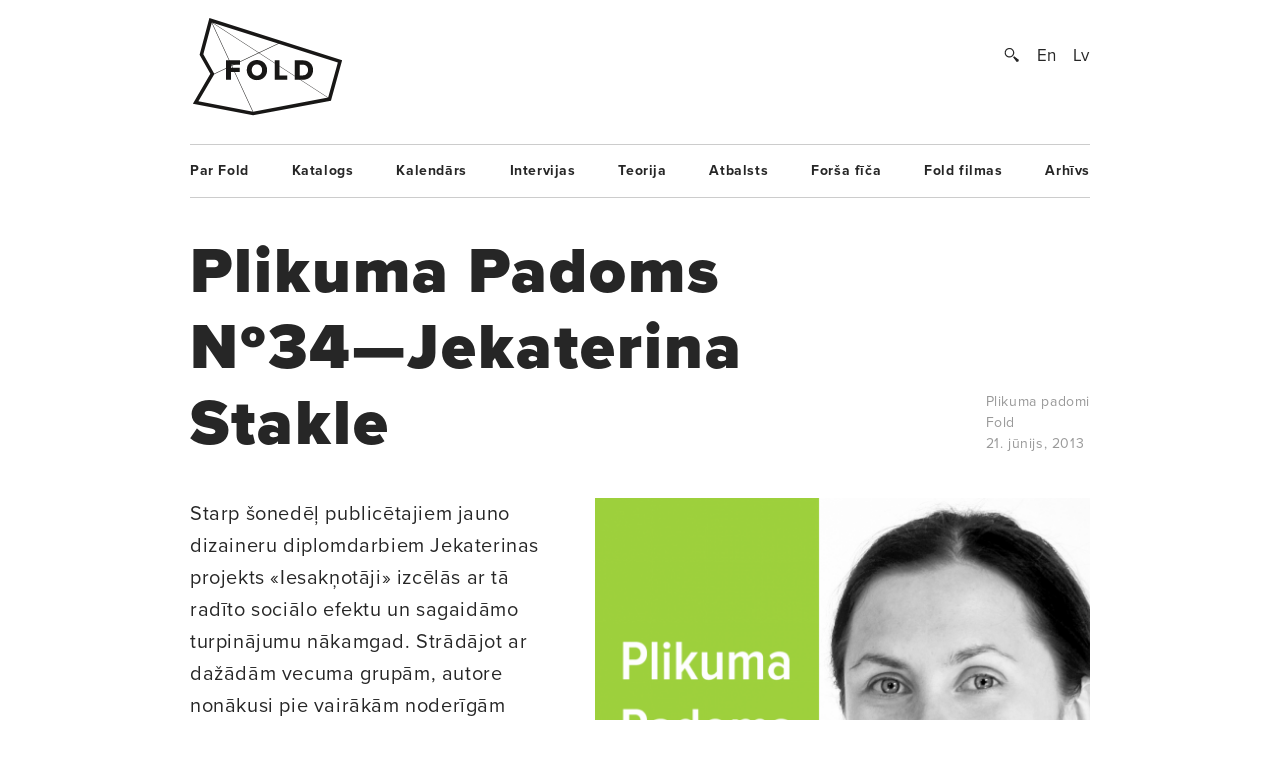

--- FILE ---
content_type: text/html; charset=UTF-8
request_url: https://www.fold.lv/2013/06/plikuma-padoms-no34-jekaterina-stakle/
body_size: 7480
content:
	<!DOCTYPE html>
<!--[if IEMobile 7 ]>    <html class="no-js iem7"> <![endif]-->
<!--[if (gt IEMobile 7)|!(IEMobile)]><!--> <html class="no-js"> <!--<![endif]-->

	<head>
	   	   <title>Plikuma Padoms Nº34—Jekaterina Stakle &larr; FOLD</title>
		<meta name="description" content="««Iesakņotāju» projekta gaitā no bērniem iemācījos uzsākt darbu ar pieeju «es gribētu...», nevis tikai ar «es varu». No senioriem — aktīvi pieķerties darba realizācijai tikai tad, kad mērķis un uzdevums ir pilnīgi skaidri. Bet no augiem — nepieciešamību pēc saules un svaiga gaisa.»">
		<meta name="keywords" content="These are the meta terms">
				<meta property="og:type" content="company"/>
		<meta property="og:site_name" content="FOLD"/>
		<meta property="og:title" content="Plikuma Padoms Nº34—Jekaterina Stakle &larr; FOLD"/>
		<meta property="og:url" content="http://www.fold.lv/2013/06/plikuma-padoms-no34-jekaterina-stakle/"/>
		<meta property="og:description" content="««Iesakņotāju» projekta gaitā no bērniem iemācījos uzsākt darbu ar pieeju «es gribētu&#8230;», nevis tikai ar «es varu». No senioriem — aktīvi pieķerties darba realizācijai tikai tad, kad mērķis un uzdevums ir pilnīgi skaidri. Bet no augiem — nepieciešamību pēc saules un svaiga gaisa.»
"/>
		<meta property="og:image" content="https://www.fold.lv/uploads/2013/06/Fold-PlikumaPadoms-34-LV-500x500.png"/>
			
		<!-- OG Twitter -->
		<meta name="twitter:card" content="summary">
		<meta name="twitter:site" content="@foldlv">
		<meta name="twitter:title" content="Plikuma Padoms Nº34—Jekaterina Stakle &larr; FOLD">
		<meta name="twitter:description" content="««Iesakņotāju» projekta gaitā no bērniem iemācījos uzsākt darbu ar pieeju «es gribētu&#8230;», nevis tikai ar «es varu». No senioriem — aktīvi pieķerties darba realizācijai tikai tad, kad mērķis un uzdevums ir pilnīgi skaidri. Bet no augiem — nepieciešamību pēc saules un svaiga gaisa.»
">
		<meta name="twitter:creator" content="@foldlv">
		<meta name="twitter:image:src" content="https://www.fold.lv/uploads/2013/06/Fold-PlikumaPadoms-34-LV-500x500.png">
		<meta name="twitter:domain" content="https://www.fold.lv">
						<meta name='robots' content='max-image-preview:large' />
<link rel="alternate" hreflang="en-us" href="https://www.fold.lv/en/2013/06/naked-truth-no34-jekaterina-stakle/" />
<link rel="alternate" hreflang="lv" href="https://www.fold.lv/2013/06/plikuma-padoms-no34-jekaterina-stakle/" />
<link rel="alternate" hreflang="x-default" href="https://www.fold.lv/2013/06/plikuma-padoms-no34-jekaterina-stakle/" />
<link rel="alternate" type="application/rss+xml" title="FOLD &raquo; Plikuma Padoms Nº34—Jekaterina Stakle plūsma" href="https://www.fold.lv/2013/06/plikuma-padoms-no34-jekaterina-stakle/feed/" />
<link rel='stylesheet' id='wp-block-library-css' href='https://www.fold.lv/wordpress/wp-includes/css/dist/block-library/style.min.css?ver=6.1.1' type='text/css' media='all' />
<link rel='stylesheet' id='classic-theme-styles-css' href='https://www.fold.lv/wordpress/wp-includes/css/classic-themes.min.css?ver=1' type='text/css' media='all' />
<style id='global-styles-inline-css' type='text/css'>
body{--wp--preset--color--black: #000000;--wp--preset--color--cyan-bluish-gray: #abb8c3;--wp--preset--color--white: #ffffff;--wp--preset--color--pale-pink: #f78da7;--wp--preset--color--vivid-red: #cf2e2e;--wp--preset--color--luminous-vivid-orange: #ff6900;--wp--preset--color--luminous-vivid-amber: #fcb900;--wp--preset--color--light-green-cyan: #7bdcb5;--wp--preset--color--vivid-green-cyan: #00d084;--wp--preset--color--pale-cyan-blue: #8ed1fc;--wp--preset--color--vivid-cyan-blue: #0693e3;--wp--preset--color--vivid-purple: #9b51e0;--wp--preset--gradient--vivid-cyan-blue-to-vivid-purple: linear-gradient(135deg,rgba(6,147,227,1) 0%,rgb(155,81,224) 100%);--wp--preset--gradient--light-green-cyan-to-vivid-green-cyan: linear-gradient(135deg,rgb(122,220,180) 0%,rgb(0,208,130) 100%);--wp--preset--gradient--luminous-vivid-amber-to-luminous-vivid-orange: linear-gradient(135deg,rgba(252,185,0,1) 0%,rgba(255,105,0,1) 100%);--wp--preset--gradient--luminous-vivid-orange-to-vivid-red: linear-gradient(135deg,rgba(255,105,0,1) 0%,rgb(207,46,46) 100%);--wp--preset--gradient--very-light-gray-to-cyan-bluish-gray: linear-gradient(135deg,rgb(238,238,238) 0%,rgb(169,184,195) 100%);--wp--preset--gradient--cool-to-warm-spectrum: linear-gradient(135deg,rgb(74,234,220) 0%,rgb(151,120,209) 20%,rgb(207,42,186) 40%,rgb(238,44,130) 60%,rgb(251,105,98) 80%,rgb(254,248,76) 100%);--wp--preset--gradient--blush-light-purple: linear-gradient(135deg,rgb(255,206,236) 0%,rgb(152,150,240) 100%);--wp--preset--gradient--blush-bordeaux: linear-gradient(135deg,rgb(254,205,165) 0%,rgb(254,45,45) 50%,rgb(107,0,62) 100%);--wp--preset--gradient--luminous-dusk: linear-gradient(135deg,rgb(255,203,112) 0%,rgb(199,81,192) 50%,rgb(65,88,208) 100%);--wp--preset--gradient--pale-ocean: linear-gradient(135deg,rgb(255,245,203) 0%,rgb(182,227,212) 50%,rgb(51,167,181) 100%);--wp--preset--gradient--electric-grass: linear-gradient(135deg,rgb(202,248,128) 0%,rgb(113,206,126) 100%);--wp--preset--gradient--midnight: linear-gradient(135deg,rgb(2,3,129) 0%,rgb(40,116,252) 100%);--wp--preset--duotone--dark-grayscale: url('#wp-duotone-dark-grayscale');--wp--preset--duotone--grayscale: url('#wp-duotone-grayscale');--wp--preset--duotone--purple-yellow: url('#wp-duotone-purple-yellow');--wp--preset--duotone--blue-red: url('#wp-duotone-blue-red');--wp--preset--duotone--midnight: url('#wp-duotone-midnight');--wp--preset--duotone--magenta-yellow: url('#wp-duotone-magenta-yellow');--wp--preset--duotone--purple-green: url('#wp-duotone-purple-green');--wp--preset--duotone--blue-orange: url('#wp-duotone-blue-orange');--wp--preset--font-size--small: 13px;--wp--preset--font-size--medium: 20px;--wp--preset--font-size--large: 36px;--wp--preset--font-size--x-large: 42px;--wp--preset--spacing--20: 0.44rem;--wp--preset--spacing--30: 0.67rem;--wp--preset--spacing--40: 1rem;--wp--preset--spacing--50: 1.5rem;--wp--preset--spacing--60: 2.25rem;--wp--preset--spacing--70: 3.38rem;--wp--preset--spacing--80: 5.06rem;}:where(.is-layout-flex){gap: 0.5em;}body .is-layout-flow > .alignleft{float: left;margin-inline-start: 0;margin-inline-end: 2em;}body .is-layout-flow > .alignright{float: right;margin-inline-start: 2em;margin-inline-end: 0;}body .is-layout-flow > .aligncenter{margin-left: auto !important;margin-right: auto !important;}body .is-layout-constrained > .alignleft{float: left;margin-inline-start: 0;margin-inline-end: 2em;}body .is-layout-constrained > .alignright{float: right;margin-inline-start: 2em;margin-inline-end: 0;}body .is-layout-constrained > .aligncenter{margin-left: auto !important;margin-right: auto !important;}body .is-layout-constrained > :where(:not(.alignleft):not(.alignright):not(.alignfull)){max-width: var(--wp--style--global--content-size);margin-left: auto !important;margin-right: auto !important;}body .is-layout-constrained > .alignwide{max-width: var(--wp--style--global--wide-size);}body .is-layout-flex{display: flex;}body .is-layout-flex{flex-wrap: wrap;align-items: center;}body .is-layout-flex > *{margin: 0;}:where(.wp-block-columns.is-layout-flex){gap: 2em;}.has-black-color{color: var(--wp--preset--color--black) !important;}.has-cyan-bluish-gray-color{color: var(--wp--preset--color--cyan-bluish-gray) !important;}.has-white-color{color: var(--wp--preset--color--white) !important;}.has-pale-pink-color{color: var(--wp--preset--color--pale-pink) !important;}.has-vivid-red-color{color: var(--wp--preset--color--vivid-red) !important;}.has-luminous-vivid-orange-color{color: var(--wp--preset--color--luminous-vivid-orange) !important;}.has-luminous-vivid-amber-color{color: var(--wp--preset--color--luminous-vivid-amber) !important;}.has-light-green-cyan-color{color: var(--wp--preset--color--light-green-cyan) !important;}.has-vivid-green-cyan-color{color: var(--wp--preset--color--vivid-green-cyan) !important;}.has-pale-cyan-blue-color{color: var(--wp--preset--color--pale-cyan-blue) !important;}.has-vivid-cyan-blue-color{color: var(--wp--preset--color--vivid-cyan-blue) !important;}.has-vivid-purple-color{color: var(--wp--preset--color--vivid-purple) !important;}.has-black-background-color{background-color: var(--wp--preset--color--black) !important;}.has-cyan-bluish-gray-background-color{background-color: var(--wp--preset--color--cyan-bluish-gray) !important;}.has-white-background-color{background-color: var(--wp--preset--color--white) !important;}.has-pale-pink-background-color{background-color: var(--wp--preset--color--pale-pink) !important;}.has-vivid-red-background-color{background-color: var(--wp--preset--color--vivid-red) !important;}.has-luminous-vivid-orange-background-color{background-color: var(--wp--preset--color--luminous-vivid-orange) !important;}.has-luminous-vivid-amber-background-color{background-color: var(--wp--preset--color--luminous-vivid-amber) !important;}.has-light-green-cyan-background-color{background-color: var(--wp--preset--color--light-green-cyan) !important;}.has-vivid-green-cyan-background-color{background-color: var(--wp--preset--color--vivid-green-cyan) !important;}.has-pale-cyan-blue-background-color{background-color: var(--wp--preset--color--pale-cyan-blue) !important;}.has-vivid-cyan-blue-background-color{background-color: var(--wp--preset--color--vivid-cyan-blue) !important;}.has-vivid-purple-background-color{background-color: var(--wp--preset--color--vivid-purple) !important;}.has-black-border-color{border-color: var(--wp--preset--color--black) !important;}.has-cyan-bluish-gray-border-color{border-color: var(--wp--preset--color--cyan-bluish-gray) !important;}.has-white-border-color{border-color: var(--wp--preset--color--white) !important;}.has-pale-pink-border-color{border-color: var(--wp--preset--color--pale-pink) !important;}.has-vivid-red-border-color{border-color: var(--wp--preset--color--vivid-red) !important;}.has-luminous-vivid-orange-border-color{border-color: var(--wp--preset--color--luminous-vivid-orange) !important;}.has-luminous-vivid-amber-border-color{border-color: var(--wp--preset--color--luminous-vivid-amber) !important;}.has-light-green-cyan-border-color{border-color: var(--wp--preset--color--light-green-cyan) !important;}.has-vivid-green-cyan-border-color{border-color: var(--wp--preset--color--vivid-green-cyan) !important;}.has-pale-cyan-blue-border-color{border-color: var(--wp--preset--color--pale-cyan-blue) !important;}.has-vivid-cyan-blue-border-color{border-color: var(--wp--preset--color--vivid-cyan-blue) !important;}.has-vivid-purple-border-color{border-color: var(--wp--preset--color--vivid-purple) !important;}.has-vivid-cyan-blue-to-vivid-purple-gradient-background{background: var(--wp--preset--gradient--vivid-cyan-blue-to-vivid-purple) !important;}.has-light-green-cyan-to-vivid-green-cyan-gradient-background{background: var(--wp--preset--gradient--light-green-cyan-to-vivid-green-cyan) !important;}.has-luminous-vivid-amber-to-luminous-vivid-orange-gradient-background{background: var(--wp--preset--gradient--luminous-vivid-amber-to-luminous-vivid-orange) !important;}.has-luminous-vivid-orange-to-vivid-red-gradient-background{background: var(--wp--preset--gradient--luminous-vivid-orange-to-vivid-red) !important;}.has-very-light-gray-to-cyan-bluish-gray-gradient-background{background: var(--wp--preset--gradient--very-light-gray-to-cyan-bluish-gray) !important;}.has-cool-to-warm-spectrum-gradient-background{background: var(--wp--preset--gradient--cool-to-warm-spectrum) !important;}.has-blush-light-purple-gradient-background{background: var(--wp--preset--gradient--blush-light-purple) !important;}.has-blush-bordeaux-gradient-background{background: var(--wp--preset--gradient--blush-bordeaux) !important;}.has-luminous-dusk-gradient-background{background: var(--wp--preset--gradient--luminous-dusk) !important;}.has-pale-ocean-gradient-background{background: var(--wp--preset--gradient--pale-ocean) !important;}.has-electric-grass-gradient-background{background: var(--wp--preset--gradient--electric-grass) !important;}.has-midnight-gradient-background{background: var(--wp--preset--gradient--midnight) !important;}.has-small-font-size{font-size: var(--wp--preset--font-size--small) !important;}.has-medium-font-size{font-size: var(--wp--preset--font-size--medium) !important;}.has-large-font-size{font-size: var(--wp--preset--font-size--large) !important;}.has-x-large-font-size{font-size: var(--wp--preset--font-size--x-large) !important;}
.wp-block-navigation a:where(:not(.wp-element-button)){color: inherit;}
:where(.wp-block-columns.is-layout-flex){gap: 2em;}
.wp-block-pullquote{font-size: 1.5em;line-height: 1.6;}
</style>
<link rel='stylesheet' id='wpml-blocks-css' href='https://www.fold.lv/plugins/sitepress-multilingual-cms/dist/css/blocks/styles.css?ver=4.6.0' type='text/css' media='all' />
<link rel='stylesheet' id='news-css' href='https://www.fold.lv/plugins/cp-optimize-images/includes/custom/css/news.css?ver=6.1.1' type='text/css' media='all' />
<link rel='stylesheet' id='wpfc-css' href='https://www.fold.lv/plugins/gs-facebook-comments/public/css/wpfc-public.css?ver=1.7.5' type='text/css' media='all' />
<link rel='stylesheet' id='wpml-legacy-horizontal-list-0-css' href='//www.fold.lv/plugins/sitepress-multilingual-cms/templates/language-switchers/legacy-list-horizontal/style.min.css?ver=1' type='text/css' media='all' />
<script type='text/javascript' src='https://www.fold.lv/wordpress/wp-includes/js/jquery/jquery.min.js?ver=3.6.1' id='jquery-core-js'></script>
<script type='text/javascript' src='https://www.fold.lv/wordpress/wp-includes/js/jquery/jquery-migrate.min.js?ver=3.3.2' id='jquery-migrate-js'></script>
<script type='text/javascript' src='https://www.fold.lv/plugins/gs-facebook-comments/public/js/wpfc-public.js?ver=1.7.5' id='wpfc-js'></script>
<link rel="https://api.w.org/" href="https://www.fold.lv/wp-json/" /><link rel="alternate" type="application/json" href="https://www.fold.lv/wp-json/wp/v2/posts/2361" /><link rel="EditURI" type="application/rsd+xml" title="RSD" href="https://www.fold.lv/wordpress/xmlrpc.php?rsd" />
<link rel="wlwmanifest" type="application/wlwmanifest+xml" href="https://www.fold.lv/wordpress/wp-includes/wlwmanifest.xml" />
<meta name="generator" content="WordPress 6.1.1" />
<link rel="canonical" href="https://www.fold.lv/2013/06/plikuma-padoms-no34-jekaterina-stakle/" />
<link rel='shortlink' href='https://www.fold.lv/?p=2361' />
<link rel="alternate" type="application/json+oembed" href="https://www.fold.lv/wp-json/oembed/1.0/embed?url=https%3A%2F%2Fwww.fold.lv%2F2013%2F06%2Fplikuma-padoms-no34-jekaterina-stakle%2F" />
<link rel="alternate" type="text/xml+oembed" href="https://www.fold.lv/wp-json/oembed/1.0/embed?url=https%3A%2F%2Fwww.fold.lv%2F2013%2F06%2Fplikuma-padoms-no34-jekaterina-stakle%2F&#038;format=xml" />
<meta name="generator" content="WPML ver:4.6.0 stt:1,32;" />

<!-- This site is using AdRotate v3.8.4.3 to display their advertisements - http://www.adrotateplugin.com/ -->
<meta property="fb:app_id" content="121350274617526" /><script type="text/javascript">
			if( typeof window.globals != 'object' ) {
				window.globals = {
					urls : {"site":"https:\/\/www.fold.lv\/","template":"https:\/\/www.fold.lv\/themes\/fold","scripts":"https:\/\/www.fold.lv\/themes\/fold\/views\/assets\/scripts","styles":"https:\/\/www.fold.lv\/themes\/fold\/views\/assets\/styles","images":"https:\/\/www.fold.lv\/themes\/fold\/views\/assets\/images","fonts":"https:\/\/www.fold.lv\/themes\/fold\/views\/assets\/fonts","uploads":"https:\/\/www.fold.lv\/uploads"}				};
			} else {
				window.globals.urls = {"site":"https:\/\/www.fold.lv\/","template":"https:\/\/www.fold.lv\/themes\/fold","scripts":"https:\/\/www.fold.lv\/themes\/fold\/views\/assets\/scripts","styles":"https:\/\/www.fold.lv\/themes\/fold\/views\/assets\/styles","images":"https:\/\/www.fold.lv\/themes\/fold\/views\/assets\/images","fonts":"https:\/\/www.fold.lv\/themes\/fold\/views\/assets\/fonts","uploads":"https:\/\/www.fold.lv\/uploads"};
			}
		</script>
				<meta name="HandheldFriendly" content="True">
		<meta name="MobileOptimized" content="320">
		<meta name="viewport" content="width=device-width, initial-scale=1">
		<meta http-equiv="cleartype" content="on">
		<meta name="p:domain_verify" content="197112c7236ddd9c74d22c5b41eb5e5f"/>
		<link rel="apple-touch-icon-precomposed" sizes="144x144" href="https://www.fold.lv/themes/fold/views/assets/images/touch/apple-touch-icon-144x144-precomposed.png">
		<link rel="apple-touch-icon-precomposed" sizes="114x114" href="https://www.fold.lv/themes/fold/views/assets/images/touch/apple-touch-icon-114x114-precomposed.png">
		<link rel="apple-touch-icon-precomposed" sizes="72x72" href="https://www.fold.lv/themes/fold/views/assets/images/touch/apple-touch-icon-72x72-precomposed.png">
		<link rel="apple-touch-icon-precomposed" href="https://www.fold.lv/themes/fold/views/assets/images/touch/apple-touch-icon-57x57-precomposed.png">
		<link rel="shortcut icon" href="https://www.fold.lv/themes/fold/views/assets/images/touch/apple-touch-icon.png">

		<!-- Tile icon for Win8 (144x144 + tile color) -->
		<meta name="msapplication-TileImage" content="https://www.fold.lv/themes/fold/views/assets/images/touch/apple-touch-icon-144x144-precomposed.png">
		<meta name="msapplication-TileColor" content="#222222">
		
		<meta property="fb:app_id" content="121350274617526" />

		<!--[if lt IE 9]>
			<script type="text/javascript">
			    window.location = "update-browser.html";
			</script>
		<![endif]-->
		
		<meta property="fb:app_id" content="121350274617526" />
		<link rel="stylesheet" href="https://www.fold.lv/themes/fold/views/assets/styles/mobile.css?v=2" type="text/css" media="only screen and (max-device-width: 480px)">
		<link rel="stylesheet" href="https://www.fold.lv/themes/fold/views/assets/styles/main.css?v=2" type="text/css" media="only screen and (min-device-width: 480px)">
		<link rel="stylesheet" href="https://www.fold.lv/themes/fold/views/assets/styles/fixes.css?v=696b92adb8f2d" type="text/css">
		<link rel="stylesheet" href="https://www.fold.lv/themes/fold/views/assets/styles/sharer.css" type="text/css" media="only screen and (min-device-width: 480px)">
		
		<link href="https://fonts.googleapis.com/css?family=Noticia+Text:400,400i,700,700i&amp;subset=latin-ext" rel="stylesheet">
		<!-- <link href='http://fonts.googleapis.com/css?family=Noticia+Text:400,400italic,700,700italic&subset=latin,latin-ext' rel='stylesheet' type='text/css'> -->
		<!-- <link href='http://fonts.googleapis.com/css?family=Noticia+Text:400,400italic,700,700italic' rel='stylesheet' type='text/css'> -->

		<script type="text/javascript" src="//use.typekit.net/utm8cli.js"></script>
		<script type="text/javascript">try{Typekit.load();}catch(e){}</script>

		<script src="https://www.fold.lv/themes/fold/views/assets/scripts/vendor/modernizr-2.6.2.min.js"></script>
	</head>
	<body class="post-template-default single single-post post-plikuma-padoms-no34-jekaterina-stakle single-format-standard plikuma-padomi">
<!--		<div id="fb-root"></div>

 			<script async defer crossorigin="anonymous" src="https://connect.facebook.net/en_US/sdk.js#xfbml=1&version=v9.0&appId=121350274617526&autoLogAppEvents=1" nonce="KrfU67H2"></script> -->


		<div id="wrapper">

			<div id="header">
								<a id="logo" href="https://www.fold.lv">
			    	<span class="logo-static"></span>
			    	<span class="logo-bg"></span>
			    </a>
			    <div id="options">
			        <a id="search-button" href="#"></a>
			        <a href="https://www.fold.lv/en/2013/06/naked-truth-no34-jekaterina-stakle/" class="language ">En</a><a href="https://www.fold.lv/2013/06/plikuma-padoms-no34-jekaterina-stakle/" class="language selected">Lv</a>			    </div>
			    <div id="search-input">
				    				    <form method="get" action="/">
				    	<input class="text" type="text" placeholder="Meklēt..." name="s" id="s" />
				    	<input class="submit" type="submit" value="" />
				    </form>
			    </div>

			</div>
			<!-- Navigation -->
<nav class="navigation"><ul id="menu-footer-menu" class="menu"><li id="menu-item-108" class="menu-item menu-item-type-post_type menu-item-object-page menu-item-108"><a href="https://www.fold.lv/par-fold/">Par Fold</a></li>
<li id="menu-item-22827" class="menu-item menu-item-type-post_type menu-item-object-page menu-item-22827"><a href="https://www.fold.lv/catalogue/">Katalogs</a></li>
<li id="menu-item-90" class="menu-item menu-item-type-post_type menu-item-object-page menu-item-90"><a href="https://www.fold.lv/events/">Kalendārs</a></li>
<li id="menu-item-484" class="menu-item menu-item-type-taxonomy menu-item-object-category menu-item-484"><a href="https://www.fold.lv/category/intervijas/">Intervijas</a></li>
<li id="menu-item-85" class="menu-item menu-item-type-taxonomy menu-item-object-category menu-item-85"><a href="https://www.fold.lv/category/teorija/">Teorija</a></li>
<li id="menu-item-530" class="menu-item menu-item-type-taxonomy menu-item-object-category menu-item-530"><a href="https://www.fold.lv/category/atbalsts/">Atbalsts</a></li>
<li id="menu-item-97710" class="menu-item menu-item-type-taxonomy menu-item-object-category menu-item-97710"><a href="https://www.fold.lv/category/forsa-fica/">Forša fīča</a></li>
<li id="menu-item-95" class="menu-item menu-item-type-taxonomy menu-item-object-category menu-item-95"><a href="https://www.fold.lv/category/fold-filmas/">Fold filmas</a></li>
<li id="menu-item-10271" class="menu-item menu-item-type-post_type menu-item-object-page menu-item-10271"><a href="https://www.fold.lv/archive/">Arhīvs</a></li>
</ul></nav>

    <section class="single no-author">

        <article>

            <div class="title">
                <h1>Plikuma Padoms Nº34—Jekaterina Stakle</h1>

                <div class="info">
                    <span>
                                                <a href="https://www.fold.lv/category/plikuma-padomi/" class="tag">Plikuma padomi</a>                                                <br>
                        Fold<br>
                        21. jūnijs, 2013                    </span>
                </div>

            </div>

            <div class="post-content">

                                <div class="post-picture">

                    <div class="img-preload not-loaded">
                        <img width="1007" height="1109" src="https://www.fold.lv/uploads/2013/06/Fold-PlikumaPadoms-34-LV-1007x1109.png" class="attachment-large size-large" decoding="async" loading="lazy" srcset="https://www.fold.lv/uploads/2013/06/Fold-PlikumaPadoms-34-LV-1007x1108.png 1007w, https://www.fold.lv/uploads/2013/06/Fold-PlikumaPadoms-34-LV-497x548.png 497w, https://www.fold.lv/uploads/2013/06/Fold-PlikumaPadoms-34-LV.png 1009w" sizes="(max-width: 1007px) 100vw, 1007px" />                    </div>

                    <div class="info">
                        <span>Plikuma Padoms Nº34 — Jekaterina Stakle</span>
                    </div>

                </div>
                               
                <div class="summary">
                    <p><p>Starp šonedēļ publicētajiem jauno dizaineru diplomdarbiem Jekaterinas projekts «Iesakņotāji» izcēlās ar tā radīto sociālo efektu un sagaidāmo turpinājumu nākamgad. Strādājot ar dažādām vecuma grupām, autore nonākusi pie vairākām noderīgām atziņām.</p>
</p>
                </div>

                <div class="share addthis_toolbox">
                    <span>Padalies:</span>
                                        <a class="twitter" href="https://twitter.com/intent/tweet?url=https%3A%2F%2Fwww.fold.lv%2F2013%2F06%2Fplikuma-padoms-no34-jekaterina-stakle%2F" target="_blank"><span></span>Twitter</a>
                    <a class="facebook " href="https://www.facebook.com/sharer.php?u=https%3A%2F%2Fwww.fold.lv%2F2013%2F06%2Fplikuma-padoms-no34-jekaterina-stakle%2F" target="_blank"><span></span>Facebook</a>
                    <a class="pinterest " href="https://pinterest.com/pin/create/button/?url=https%3A%2F%2Fwww.fold.lv%2F2013%2F06%2Fplikuma-padoms-no34-jekaterina-stakle%2F" target="_blank"><span></span>Pinterest</a>
                </div>

                <!-- Mobile info -->
                <div class="info info-mobile">
                    <span>
                                                <a href="https://www.fold.lv/category/plikuma-padomi/" class="tag">Plikuma padomi</a>                                                Fold                        21. jūnijs, 2013                    </span>
                </div>
                <!-- / Mobile info -->

                <div class="text">
            	   <h3>««Iesakņotāju» projekta gaitā no bērniem iemācījos uzsākt darbu ar pieeju «es gribētu&#8230;», nevis tikai ar «es varu». No senioriem — aktīvi pieķerties darba realizācijai tikai tad, kad mērķis un uzdevums ir pilnīgi skaidri. Bet no augiem — nepieciešamību pēc saules un svaiga gaisa.»</h3>
                </div>
            </div>
                        <div class="comments text">
                <h3>Viedokļi</h3>
                <div class="comments-inner" style="position: relative">
	                <div class="fb-background-color">
		  <div 
		  	class = "fb-comments" 
		  	data-href = "http://www.fold.lv/2013/06/plikuma-padoms-no34-jekaterina-stakle/"
		  	data-numposts = "20"
			data-lazy = "true"
			data-colorscheme = "light"
			data-order-by = "social"
			data-mobile=true>
		  </div></div>
		  <style>
		  	.fb-background-color {
				background: #ffffff !important;
			}
			.fb_iframe_widget_fluid_desktop iframe {
			    width: 100% !important;
			}
		  </style>
		                  </div>
            </div>

        </article>

    </section>

    <!-- Other posts -->
        <h3 class="other-posts-title">Vēl par šo tēmu</h3>
    <section class="other-posts">
	    <div class="other-posts-inner">
        <article>
        <a href="https://www.fold.lv/2024/10/sabines-vartinas-vides-objekti-sanemusi-segd-balvu/" ontouchstart="">
			            <div class="thumb">
                <div class="img-preload not-loaded">
                    <img width="548" height="608" src="https://www.fold.lv/uploads/2024/10/Sabine-Vartina-telpa-skiro-00-548x608.png" class="attachment-crop-medium size-crop-medium" decoding="async" loading="lazy" />                </div>
            </div>
            <h2 class="medium">Sabīnes Vārtiņas vides objekti saņēmuši SEGD balvu</h2>
			        </a>
        <div class="summary">
                    </div>
        <div class="info">
            <span>
                                <a href="https://www.fold.lv/category/sizeti/" class="tag">Ziņas</a>                 <span class="sep">-</span>
                <span>Fold<span>,</span></span>
                <span>3. oktobris, 2024</span>
            </span>
        </div>
    </article>
    <article>
        <a href="https://www.fold.lv/2024/07/dizaina-diplomandi-martins-zviedrans/" ontouchstart="">
			            <div class="thumb">
                <div class="img-preload not-loaded">
                    <img width="548" height="608" src="https://www.fold.lv/uploads/2024/07/Dizaina-diplomandi-2024-Martins-Zviedrans-00-548x608.png" class="attachment-crop-medium size-crop-medium" decoding="async" loading="lazy" />                </div>
            </div>
            <h2 class="medium">Dizaina diplomandi: Mārtiņš Zviedrāns</h2>
			        </a>
        <div class="summary">
                    </div>
        <div class="info">
            <span>
                                <a href="https://www.fold.lv/category/sizeti/" class="tag">Ziņas</a>                 <span class="sep">-</span>
                <span>Paula Gāgane<span>,</span></span>
                <span>4. jūlijs, 2024</span>
            </span>
        </div>
    </article>
    <article>
        <a href="https://www.fold.lv/2023/03/maksla-strada-pasakums-lma-dizaina-nodala/" ontouchstart="">
			            <div class="thumb">
                <div class="img-preload not-loaded">
                    <img width="548" height="608" src="https://www.fold.lv/uploads/2023/03/RLT_LMA_Maksla-dara-00-548x608.png" class="attachment-crop-medium size-crop-medium" decoding="async" loading="lazy" />                </div>
            </div>
            <h2 class="medium">«Māksla strādā» pasākums LMA Dizaina nodaļā</h2>
			        </a>
        <div class="summary">
                    </div>
        <div class="info">
            <span>
                                <a href="https://www.fold.lv/category/sizeti/" class="tag">Ziņas</a>                 <span class="sep">-</span>
                <span>Fold<span>,</span></span>
                <span>29. marts, 2023</span>
            </span>
        </div>
    </article>
    <article>
        <a href="https://www.fold.lv/2022/11/grupu-maja-neatkarigai-dzivei/" ontouchstart="">
			            <div class="thumb">
                <div class="img-preload not-loaded">
                    <img width="548" height="608" src="https://www.fold.lv/uploads/2022/11/grupu-maja_00-548x608.png" class="attachment-crop-medium size-crop-medium" decoding="async" loading="lazy" />                </div>
            </div>
            <h2 class="medium">Grupu māja neatkarīgai dzīvei — «Noonsoon»</h2>
			        </a>
        <div class="summary">
                    </div>
        <div class="info">
            <span>
                                <a href="https://www.fold.lv/category/sizeti/" class="tag">Ziņas</a>                 <span class="sep">-</span>
                <span>Fold<span>,</span></span>
                <span>14. novembris, 2022</span>
            </span>
        </div>
    </article>
	    </div>
    </section>
        
    
    <!-- Other author posts -->
        <style>
	    .single + .other-author-posts {
		    padding-top: 0;
	    }
		.single + .other-author-posts:after {
			display: none;
		}
	<!-- Navigation -->
<nav class="navigation"><ul id="menu-footer-menu-1" class="menu"><li class="menu-item menu-item-type-post_type menu-item-object-page menu-item-108"><a href="https://www.fold.lv/par-fold/">Par Fold</a></li>
<li class="menu-item menu-item-type-post_type menu-item-object-page menu-item-22827"><a href="https://www.fold.lv/catalogue/">Katalogs</a></li>
<li class="menu-item menu-item-type-post_type menu-item-object-page menu-item-90"><a href="https://www.fold.lv/events/">Kalendārs</a></li>
<li class="menu-item menu-item-type-taxonomy menu-item-object-category menu-item-484"><a href="https://www.fold.lv/category/intervijas/">Intervijas</a></li>
<li class="menu-item menu-item-type-taxonomy menu-item-object-category menu-item-85"><a href="https://www.fold.lv/category/teorija/">Teorija</a></li>
<li class="menu-item menu-item-type-taxonomy menu-item-object-category menu-item-530"><a href="https://www.fold.lv/category/atbalsts/">Atbalsts</a></li>
<li class="menu-item menu-item-type-taxonomy menu-item-object-category menu-item-97710"><a href="https://www.fold.lv/category/forsa-fica/">Forša fīča</a></li>
<li class="menu-item menu-item-type-taxonomy menu-item-object-category menu-item-95"><a href="https://www.fold.lv/category/fold-filmas/">Fold filmas</a></li>
<li class="menu-item menu-item-type-post_type menu-item-object-page menu-item-10271"><a href="https://www.fold.lv/archive/">Arhīvs</a></li>
</ul></nav>			<!-- Footer -->
			<footer>
				<section id="copyright">
					<span class="small">Pievienojies:</span>
					<nav id="social" class="menu-social-container"><ul id="menu-social" class="menu"><li id="menu-item-93" class="menu-item menu-item-type-custom menu-item-object-custom menu-item-93"><a href="http://facebook.com/foldlv">Facebook</a></li>
<li id="menu-item-54125" class="menu-item menu-item-type-custom menu-item-object-custom menu-item-54125"><a href="http://www.instagram.com/fold.lv/">Instagram</a></li>
<li id="menu-item-92" class="menu-item menu-item-type-custom menu-item-object-custom menu-item-92"><a href="http://twitter.com/Foldlv">Twitter</a></li>
<li id="menu-item-94" class="menu-item menu-item-type-custom menu-item-object-custom menu-item-94"><a href="http://vimeo.com/foldlv">Vimeo</a></li>
<li id="menu-item-818" class="menu-item menu-item-type-custom menu-item-object-custom menu-item-818"><a href="http://www.youtube.com/user/plikums">YouTube</a></li>
</ul></nav>									</section>

				    <!-- Newsletter -->
    <div id="newsletter">
		<div class="inside">
            <p class="info"></p>
            <form action="#" method="POST">
                <input type="hidden" name="list" id="list" value="" />
                <div class="text"><input type="text" name="email" id="email" placeholder="E-pasta adrese" /></div>
                <div class="submit"><input type="submit" value="Pieteikties" /></div>
            </form>
            <div class="response success">
            	<p></p>
            </div>
            <div class="response failure">
                <p></p>
            </div>
        </div>
    </div>
			</footer>

		</div>
		<style>
			@media (max-width: 568px) {
			    body.single .post-content {
			        padding-right: 0px;
			    }
				section.single article .gal-col-1 .gallery-item {
					width: 100%;
				}
				section.single article .gal-col-1 .gallery-item {
					width: 100%;
				}
				section.single .text .gallery {
					padding-right: 0;
				}
				section.single .text .gallery + .gallery {
					margin-top: -4%;
				}
				section.single .text .gallery {
					padding-right: 0;
				}
				.single-post .other-author-posts {
					padding-right: 0;
					padding-left: 0;
				}			
			}
			@media (max-width: 500px) {
			    body.single .post-content {
			        padding-right: 10%;
			    }		    
			    #header {
			        padding-bottom: 0;
			    }
			}
		</style>
		<script>
		var icl_language_code = 'lv';
		var _globals = {
			'newsletter_url': 'https://www.fold.lv/wordpress/wp-admin/admin-ajax.php',
			'newsletter_nonce': 'd89879df23'
		};
		</script>
		<script src="https://www.fold.lv/themes/fold/views/assets/scripts/vendor/jquery-1.9.1.min.js"></script>
		<script src="https://www.fold.lv/themes/fold/views/assets/scripts/vendor/fastclick.js"></script>
		<script src="https://www.fold.lv/themes/fold/views/assets/scripts/vendor/selection-sharer.js"></script>
		<script src="https://www.fold.lv/themes/fold/views/assets/scripts/vendor/jquery.waitforimages.js"></script>
		<script src="https://www.fold.lv/themes/fold/views/assets/scripts/vendor/fitvids.js"></script>
		<script src="https://www.fold.lv/themes/fold/views/assets/scripts/vendor/match-height.js"></script>		
		<script src="https://www.fold.lv/themes/fold/views/assets/scripts/main.js?v=1"></script>
		<!-- Google tag (gtag.js) -->
		<script async src="https://www.googletagmanager.com/gtag/js?id=G-K355HF1WM1"></script>
		<script>
		  window.dataLayer = window.dataLayer || [];
		  function gtag(){dataLayer.push(arguments);}
		  gtag('js', new Date());
		
		  gtag('config', 'G-K355HF1WM1');
		</script>
	    <script type="text/javascript" src="//s7.addthis.com/js/300/addthis_widget.js#pubid=ra-5176866b0e9dd029&async=1"></script>
		<div id="fb-root"></div>
		<script>(function(d, s, id) {
		  var js, fjs = d.getElementsByTagName(s)[0];
		  if (d.getElementById(id)) return;
		  js = d.createElement(s); js.id = id;
		  js.src = "//connect.facebook.net/en_US/all.js#xfbml=1&appId=121350274617526";
		  fjs.parentNode.insertBefore(js, fjs);
		}(document, 'script', 'facebook-jssdk'));</script>
	</body>
</html>

--- FILE ---
content_type: image/svg+xml
request_url: https://www.fold.lv/themes/fold/views/assets/images/pinterest.svg
body_size: 1411
content:
<?xml version="1.0" encoding="utf-8"?>
<!-- Generator: Adobe Illustrator 15.0.0, SVG Export Plug-In . SVG Version: 6.00 Build 0)  -->
<!DOCTYPE svg PUBLIC "-//W3C//DTD SVG 1.1//EN" "http://www.w3.org/Graphics/SVG/1.1/DTD/svg11.dtd">
<svg version="1.1" id="Layer_1" xmlns="http://www.w3.org/2000/svg" xmlns:xlink="http://www.w3.org/1999/xlink" x="0px" y="0px"
	 width="19.625px" height="20px" viewBox="0 0 19.625 20" enable-background="new 0 0 19.625 20" xml:space="preserve">
<g>
	<g>
		<path fill="#999999" d="M9.367,0C4.195,0,0,4.195,0,9.365c0,3.836,2.307,7.131,5.606,8.583c-0.026-0.654-0.004-1.441,0.166-2.153
			c0.179-0.758,1.205-5.103,1.205-5.103s-0.3-0.598-0.3-1.481c0-1.388,0.805-2.424,1.806-2.424c0.853,0,1.265,0.639,1.265,1.406
			c0,0.855-0.548,2.138-0.827,3.324c-0.235,0.993,0.499,1.804,1.479,1.804c1.773,0,2.969-2.28,2.969-4.981
			c0-2.054-1.383-3.588-3.896-3.588C6.63,4.75,4.86,6.869,4.86,9.236c0,0.815,0.241,1.392,0.618,1.836
			c0.172,0.203,0.196,0.286,0.133,0.522c-0.045,0.172-0.148,0.587-0.19,0.753c-0.063,0.236-0.255,0.32-0.469,0.232
			c-1.31-0.534-1.918-1.966-1.918-3.578c0-2.659,2.245-5.849,6.695-5.849c3.575,0,5.93,2.586,5.93,5.364
			c0,3.676-2.043,6.42-5.054,6.42c-1.01,0-1.962-0.545-2.289-1.166c0,0-0.543,2.156-0.658,2.574
			c-0.198,0.721-0.587,1.443-0.942,2.004c0.842,0.25,1.733,0.388,2.655,0.388c5.17,0,9.365-4.197,9.365-9.37
			C18.734,4.195,14.54,0,9.367,0z"/>
	</g>
</g>
</svg>
